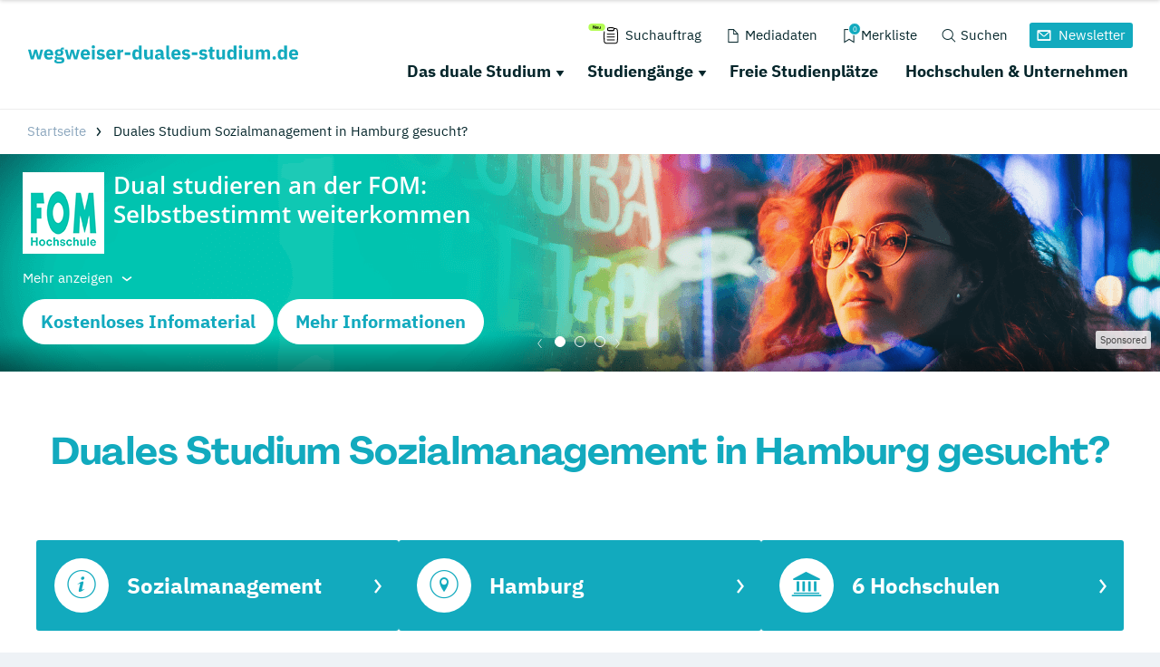

--- FILE ---
content_type: application/javascript; charset=utf-8
request_url: https://www.wegweiser-duales-studium.de/typo3conf/ext/drs_template/Resources/Public/js/a6999856d9c48a3a45f7.js
body_size: 3351
content:
"use strict";(self.webpackChunkdm_das_richtige_studieren=self.webpackChunkdm_das_richtige_studieren||[]).push([[617],{7943:function(e,s,i){i.r(s);i.d(s,{DRSNewsletter:function(){return v}});var t=i(5895),a=i.n(t),n=i(8886),o=i.n(n),l=i(7842),r=i.n(l),d=i(9384),c=i.n(d),u=i(8131);i(4149);setTimeout((function(){if(location.hash){"#newsletter"==location.hash&&$("[data-drs-newsletter]")[0].click()}}),1e3);var v=function(){function e(e){var s=this;this.isAddedToHTML=!1;this.isVisible=!1;this.isValid=!1;this.buttonNode=jQuery(e);this.id="nl"+Math.floor(99987569*Math.random());this.buttonNode.attr("data-drs-newsletter",this.id);console.info("%cLoad Newsletter: "+this.id,"color:green;");jQuery(document).on("click",'[data-drs-newsletter="'+this.id+'"]',(function(e){return s.onButtonClick(e)}));this.skin=getComputedStyle(document.documentElement).getPropertyValue("--drs-skin").trim();switch(this.skin){case"at":this.template=o();break;case"wau":this.template=r();break;case"wegweiser":this.template=c();break;default:this.template=a()}}e.prototype.setUpEvents=function(){var e=this;this.$anrede=this.$overlay.find('select[name="anrede"]');this.$email=this.$overlay.find('input[name="email"]');this.$interest=this.$overlay.find('select[name="interest"]');this.$name=this.$overlay.find('input[name="name"]');this.$datenschutz=this.$overlay.find('input[name="datenschutz"]');this.$cta=this.$overlay.find("[data-is-cta]");this.$form=this.$overlay.find("form");this.$formWrapper=this.$overlay.find(".drs-overlay__form-wrapper");this.$successMsg=this.$overlay.find(".drs-overlay__success");this.$errorMsg=this.$overlay.find(".drs-overlay__error");this.$errorMsgTxt=this.$errorMsg.find(".drs-overlay__error-text");this.$anrede.on("focus blur change keyup",this.onFormValidation.bind(this));this.$email.on("focus blur change keyup",this.onFormValidation.bind(this));this.$interest.on("focus blur change keyup",this.onFormValidation.bind(this));this.$name.on("focus blur change keyup",this.onFormValidation.bind(this));this.$datenschutz.on("focus blur change keyup",this.onFormValidation.bind(this));this.$form.on("submit",this.onSubmitForm.bind(this));this.$overlay.on("click",(function(s){return e.onClickOverlay(s)}));this.$overlay.on("click","[data-action-close]",(function(s){return e.hide()}))};e.prototype.onButtonClick=function(e){if(!this.isAddedToHTML){this.isAddedToHTML=!0;this.$overlay=jQuery(this.template).hide();this.$overlay.appendTo("#all");this.setUpEvents()}this.isVisible?this.hide():this.show();e.stopPropagation();e.preventDefault();return!1};e.prototype.onClickOverlay=function(e){e.target==e.currentTarget&&this.isVisible&&this.hide()};e.prototype.validateEmail=function(e){return/^(([^<>()[\]\\.,;:\s@"]+(\.[^<>()[\]\\.,;:\s@"]+)*)|(".+"))@((\[[0-9]{1,3}\.[0-9]{1,3}\.[0-9]{1,3}\.[0-9]{1,3}\])|(([a-zA-Z\-0-9]+\.)+[a-zA-Z]{2,}))$/.test(String(e).toLowerCase())};e.prototype.onFormValidation=function(){var e=!0;(!this.$email.val()||this.$email.val().length<=0||!this.validateEmail(this.$email.val()))&&(e=!1);this.$datenschutz.is(":checked")||(e=!1);if(!e&&this.isValid){this.isValid=!1;this.$cta.attr("disabled","disabled")}else if(e&&!this.isValid){this.isValid=!0;this.$cta.removeAttr("disabled")}};e.prototype.onSubmitForm=function(){var e=this;if(this.isValid){var s=new FormData;s.append("email",this.$email.val());s.append("datenschutz","1");s.append("mode","generic");this.$name.val()&&this.$name.val().length>0&&s.append("fname",this.$name.val());this.$interest.val()&&this.$interest.val().length>0&&-1!=this.$interest.val()&&s.append("interest",this.$interest.val());this.$anrede.val()&&this.$anrede.val().length>0&&-1!=this.$anrede.val()&&s.append("salutation",this.$anrede.val());this.startLoading();$.ajax({url:"?type=1008",data:s,processData:!1,contentType:!1,type:"POST",success:function(s){return e.onResponse(!1,JSON.parse(s))},error:function(s){return e.onResponse(!0,null)}})}return!1};e.prototype.onResponse=function(e,s){s&&s.body?this.$errorMsgTxt.html(s.body):this.$errorMsgTxt.html("Leider ist ein Fehler aufgetreten, Bitte probier es in kürze nochmal");e||s&&s.code&&Number(s.code)>=300?this.onShowError():this.onShowFormSuccess()};e.prototype.onShowError=function(){this.$errorMsg.show();this.stopLoading()};e.prototype.onShowFormSuccess=function(){var e=this;this.$formWrapper.height(this.$formWrapper.height());this.$form.fadeOut("fast",(function(){e.stopLoading();e.$successMsg.fadeIn("fast")}));u.t.trackEvent("newsletter-subscribe",{tgm_portal_name:window._tgm_info.tgm_portal_name,tgm_newsletter_interest:this.$interest.val()});window.dataLayer&&window.dataLayer.push({event:"custom-event",custom_category:"newsletter",custom_action:"subscribe",custom_label:this.$interest.val()});this.autoclose=setTimeout((function(){return e.hide()}),7e3)};e.prototype.startLoading=function(){this.$errorMsg.hide();this.$overlay.addClass("drs-overlay--is-busy")};e.prototype.stopLoading=function(){this.$overlay.removeClass("drs-overlay--is-busy")};e.prototype.show=function(){this.isVisible=!0;this.$overlay.fadeIn();u.t.trackEvent("newsletter-open",{tgm_portal_name:window._tgm_info.tgm_portal_name});window.dataLayer&&window.dataLayer.push({event:"custom-event",custom_category:"newsletter",custom_action:"open",custom_label:window._tgm_info.tgm_page_type||"not-set"})};e.prototype.hide=function(){this.isVisible=!1;this.$overlay.fadeOut(300,this.reset.bind(this));clearTimeout(this.autoclose)};e.prototype.reset=function(){this.$errorMsg.hide();this.$successMsg.hide();this.$formWrapper.removeAttr("style");this.$form.show();this.stopLoading();this.isValid=!1;this.$email.val("");this.$name.val("");this.$anrede.prop("selectedIndex",0);this.$interest.prop("selectedIndex",0);this.$datenschutz.prop("checked",!1)};return e}()},8886:function(e){e.exports='<div class="drs-overlay"> <div class="drs-overlay__box"> <div class="drs-overlay__loader"> <i class="fal fa-spinner-third fa-spin"></i> </div> <div class="drs-overlay__content"> <span class="drs-overlay__close" data-action-close><i class="fal fa-times"></i></span> <div class="drs-overlay__form-wrapper"> <div class="drs-overlay__success"> <i class="fal fa-check-circle"></i> <h2>Vielen Dank für deine Anmeldung</h2> <p>Bitte schau in dein Postfach und bestätige deine E-Mail-Adresse um keinen Newsletter zu verpassen.</p> <a class="drs-button drs-button--is-grey-outline" data-action-close>Schließen</a> </div> <form action=""> <div class="row"> <div class="columns small-12"> <h2 class="drs-overlay__headline"><i class="fal fa-envelope-open-text"></i> Studienangebote und -infos</h2> <p class="drs-overlay__info"> Ein passendes Studium zu finden kommt dir vor wie die Suche nach der Nadel im Heuhaufen? Wir liefern dir jeden Monat Angebote und Inspirationen direkt in deine Inbox. <strong class="is-block"> Neugierig? Dann melde dich hier an! </strong> </p> <div class="drs-overlay__error"><i class="fal fa-exclamation-triangle"></i> <span class="drs-overlay__error-text">Leider ist ein Fehler aufgetreten, Bitte probier es in kürze nochmal</span></div> </div> </div> <div class="row"> <div class="columns small-12 medium-6"> <select name="anrede"> <option value="-1">Anrede wählen:</option> <option value="m">Herr</option> <option value="w">Frau</option> <option value="">keine Angabe</option> <option value="d">Divers</option> </select> </div> <div class="columns small-12 medium-6"> <input name="name" placeholder="Dein Vorname" type="text"/> </div> </div> <div class="row"> <div class="columns small-12 medium-6"> <input name="email" type="email" placeholder="Deine E-Mail-Adresse*"/> </div> <div class="columns small-12 medium-6"> <select name="interest"> <option value="-1">Interesse an:</option> <option value="Bachelor Studium">Bachelor Studium</option> <option value="Master Studium">Master Studium</option> <option value="Dualem Studium">Dualem Studium</option> <option value="Fortbildungen">Fortbildungen</option> <option value="Studiengangswechsel">Studiengangswechsel</option> <option value="Aktuellen Ereignissen">Aktuellen Ereignissen</option> </select> </div> </div> <div class="row"> <div class="columns small-12"> <div class="drs-overlay__checkbox"> <input name="datenschutz" class="required" id="datenschutz_1" type="checkbox" value="1"/> <label for="datenschutz_1">Ich stimme den <a target="_blank" href="/datenschutzerklaerung/" title="Datenschutzbestimmungen">Datenschutzbestimmungen</a> <span class="nowrap">zu. *</span></label> </div> </div> </div> <div class="row"> <div class="columns small-12 text-center"> <button data-is-cta type="submit" class="drs-button" disabled="disabled">Newsletter abonnieren</button> </div> </div> <div class="row"> <div class="small-12 columns"> <small class="drs-overlay__required_info">* Pflichtangaben</small> </div> </div> </form> </div> </div> </div> </div> '},7842:function(e){e.exports='<div class="drs-overlay"> <div class="drs-overlay__box"> <div class="drs-overlay__loader"> <i class="fal fa-spinner-third fa-spin"></i> </div> <div class="drs-overlay__content"> <span class="drs-overlay__close" data-action-close><i class="fal fa-times"></i></span> <div class="drs-overlay__form-wrapper"> <div class="drs-overlay__success"> <i class="fal fa-check-circle"></i> <h2>Vielen Dank für deine Anmeldung</h2> <p>Bitte schau in dein Postfach und bestätige deine E-Mail-Adresse um keinen Newsletter zu verpassen.</p> <a class="drs-button drs-button--is-grey-outline" data-action-close>Schließen</a> </div> <form action=""> <div class="row"> <div class="columns small-12"> <h2 class="drs-overlay__headline"><i class="fal fa-envelope-open-text"></i> Dein Jobagent</h2> <p class="drs-overlay__info"> Der Jobagent von <strong>Wegweiser-Ausbildung.de</strong> und <strong>Wegweiser-Duales-Studium.de</strong> liefert dir jeden Monat freie Ausbildungs- sowie duale Studienplätze direkt in deine Inbox. <strong class="is-block"> Neugierig? Dann melde dich hier an! </strong> </p> <div class="drs-overlay__error"><i class="fal fa-exclamation-triangle"></i> <span class="drs-overlay__error-text">Leider ist ein Fehler aufgetreten, Bitte probier es in kürze nochmal</span></div> </div> </div> <div class="row"> <div class="columns small-12 medium-6"> <select name="anrede"> <option value="-1">Anrede wählen:</option> <option value="m">Herr</option> <option value="w">Frau</option> <option value="">keine Angabe</option> <option value="d">Divers</option> </select> </div> <div class="columns small-12 medium-6"> <input name="name" placeholder="Dein Vorname" type="text"/> </div> </div> <div class="row"> <div class="columns small-12 medium-6"> <input name="email" type="email" placeholder="Deine E-Mail-Adresse*"/> </div> <div class="columns small-12 medium-6"> <select name="interest"> <option value="-1">Interesse an:</option> <option value="Ausbildung">Ausbildung</option> <option value="Dualem Studium">Dualem Studium</option> <option value="Ausbildung und Dualem Studium">Ausbildung &amp; Dualem Studium</option> </select> </div> </div> <div class="row"> <div class="columns small-12"> <div class="drs-overlay__checkbox"> <input name="datenschutz" class="required" id="datenschutz_1" type="checkbox" value="1"/> <label for="datenschutz_1">Ich stimme den <a target="_blank" href="/datenschutzerklaerung/" title="Datenschutzbestimmungen">Datenschutzbestimmungen</a> <span class="nowrap">zu. *</span></label> </div> </div> </div> <div class="row"> <div class="columns small-12 text-center"> <button data-is-cta type="submit" class="drs-button" disabled="disabled">Newsletter abonnieren</button> </div> </div> <div class="row"> <div class="small-12 columns"> <small class="drs-overlay__required_info">* Pflichtangaben</small> </div> </div> </form> </div> </div> </div> </div> '},9384:function(e){e.exports='<div class="drs-overlay"> <div class="drs-overlay__box"> <div class="drs-overlay__loader"> <i class="fal fa-spinner-third fa-spin"></i> </div> <div class="drs-overlay__content"> <span class="drs-overlay__close" data-action-close><i class="fal fa-times"></i></span> <div class="drs-overlay__form-wrapper"> <div class="drs-overlay__success"> <i class="fal fa-check-circle"></i> <h2>Vielen Dank für deine Anmeldung</h2> <p>Bitte schau in dein Postfach und bestätige deine E-Mail-Adresse um keinen Newsletter zu verpassen.</p> <a class="drs-button drs-button--is-grey-outline" data-action-close>Schließen</a> </div> <form action=""> <div class="row"> <div class="columns small-12"> <h2 class="drs-overlay__headline"><i class="fal fa-envelope-open-text"></i> Freie duale Studienplätze per E-Mail?</h2> <p class="drs-overlay__info"> Wir schicken dir regelmäßig Infos über freie duale Studienplätze und Unternehmen, die ein duales Studium anbieten. </p> <div class="drs-overlay__error"><i class="fal fa-exclamation-triangle"></i> <span class="drs-overlay__error-text">Leider ist ein Fehler aufgetreten, Bitte probier es in kürze nochmal</span></div> </div> </div> <div class="row"> <div class="columns small-12 medium-6"> <select name="anrede"> <option value="-1">Anrede wählen:</option> <option value="m">Herr</option> <option value="w">Frau</option> <option value="">keine Angabe</option> <option value="d">Divers</option> </select> </div> <div class="columns small-12 medium-6"> <input name="name" placeholder="Dein Vorname" type="text"/> </div> </div> <div class="row"> <div class="columns small-12 medium-6"> <input name="email" type="email" placeholder="Deine E-Mail-Adresse*"/> </div> <div class="columns small-12 medium-6"> <select name="cat"> <option value="-1">Studienplätze für dieses Bundesland:</option> <option value="deutschlandweit">Bundesweit</option> <option value="Baden-Württemberg">Baden-Württemberg</option> <option value="Bayern">Bayern</option> <option value="Berlin">Berlin</option> <option value="Brandenburg">Brandenburg</option> <option value="Bremen">Bremen</option> <option value="Hamburg">Hamburg</option> <option value="Hessen">Hessen</option> <option value="Mecklenburg-Vorpommern">Mecklenburg-Vorpommern</option> <option value="Niedersachsen">Niedersachsen</option> <option value="Nordrhein-Westfalen">Nordrhein-Westfalen</option> <option value="Rheinland-Pfalz">Rheinland-Pfalz</option> <option value="Saarland">Saarland</option> <option value="Sachsen">Sachsen</option> <option value="Sachsen-Anhalt">Sachsen-Anhalt</option> <option value="Schleswig-Holstein">Schleswig-Holstein</option> <option value="Thüringen">Thüringen</option> </select> </div> </div> <div class="row"> <div class="columns small-12"> <div class="drs-overlay__checkbox"> <input name="datenschutz" class="required" id="datenschutz_1" type="checkbox" value="1"/> <label for="datenschutz_1">Ich stimme den <a target="_blank" href="/datenschutzerklaerung/" title="Datenschutzbestimmungen">Datenschutzbestimmungen</a> <span class="nowrap">zu. *</span></label> </div> </div> </div> <div class="row"> <div class="columns small-12 text-center"> <button data-is-cta type="submit" class="drs-button" disabled="disabled">Newsletter abonnieren</button> </div> </div> <div class="row"> <div class="small-12 columns"> <small class="drs-overlay__required_info">* Pflichtangaben</small> </div> </div> </form> </div> </div> </div> </div> '},5895:function(e){e.exports='<div class="drs-overlay"> <div class="drs-overlay__box"> <div class="drs-overlay__loader"> <i class="fal fa-spinner-third fa-spin"></i> </div> <div class="drs-overlay__content"> <span class="drs-overlay__close" data-action-close><i class="fal fa-times"></i></span> <div class="drs-overlay__form-wrapper"> <div class="drs-overlay__success"> <i class="fal fa-check-circle"></i> <h2>Vielen Dank für deine Anmeldung</h2> <p>Bitte schau in dein Postfach und bestätige deine E-Mail-Adresse um keinen Newsletter zu verpassen.</p> <a class="drs-button drs-button--is-grey-outline" data-action-close>Schließen</a> </div> <form action=""> <div class="row"> <div class="columns small-12"> <h2 class="drs-overlay__headline"><i class="fal fa-envelope-open-text"></i> Studienangebote und -infos</h2> <p class="drs-overlay__info"> Ein passendes Studium zu finden kommt dir vor wie die Suche nach der Nadel im Heuhaufen? Unser Partnerportal <strong>Das-Richtige-studieren.de</strong> liefert dir jeden Monat Angebote und Inspirationen direkt in deine Inbox. <strong class="is-block"> Neugierig? Dann melde dich hier an! </strong> </p> <div class="drs-overlay__error"><i class="fal fa-exclamation-triangle"></i> <span class="drs-overlay__error-text">Leider ist ein Fehler aufgetreten, Bitte probier es in kürze nochmal</span></div> </div> </div> <div class="row"> <div class="columns small-12 medium-6"> <select name="anrede"> <option value="-1">Anrede wählen:</option> <option value="m">Herr</option> <option value="w">Frau</option> <option value="">keine Angabe</option> <option value="d">Divers</option> </select> </div> <div class="columns small-12 medium-6"> <input name="name" placeholder="Dein Vorname" type="text"/> </div> </div> <div class="row"> <div class="columns small-12 medium-6"> <input name="email" type="email" placeholder="Deine E-Mail-Adresse*"/> </div> <div class="columns small-12 medium-6"> <select name="interest"> <option value="-1">Interesse an:</option> <option value="Bachelor Studium">Bachelor Studium</option> <option value="Master Studium">Master Studium</option> <option value="Dualem Studium">Dualem Studium</option> <option value="Fortbildungen">Fortbildungen</option> <option value="Studiengangswechsel">Studiengangswechsel</option> <option value="Aktuellen Ereignissen">Aktuellen Ereignissen</option> </select> </div> </div> <div class="row"> <div class="columns small-12"> <div class="drs-overlay__checkbox"> <input name="datenschutz" class="required" id="datenschutz_1" type="checkbox" value="1"/> <label for="datenschutz_1">Ich stimme den <a target="_blank" href="/datenschutzerklaerung/" title="Datenschutzbestimmungen">Datenschutzbestimmungen</a> <span class="nowrap">zu. *</span></label> </div> </div> </div> <div class="row"> <div class="columns small-12 text-center"> <button data-is-cta type="submit" class="drs-button" disabled="disabled">Newsletter abonnieren</button> </div> </div> <div class="row"> <div class="small-12 columns"> <small class="drs-overlay__required_info">* Pflichtangaben</small> </div> </div> </form> </div> </div> </div> </div> '}}]);